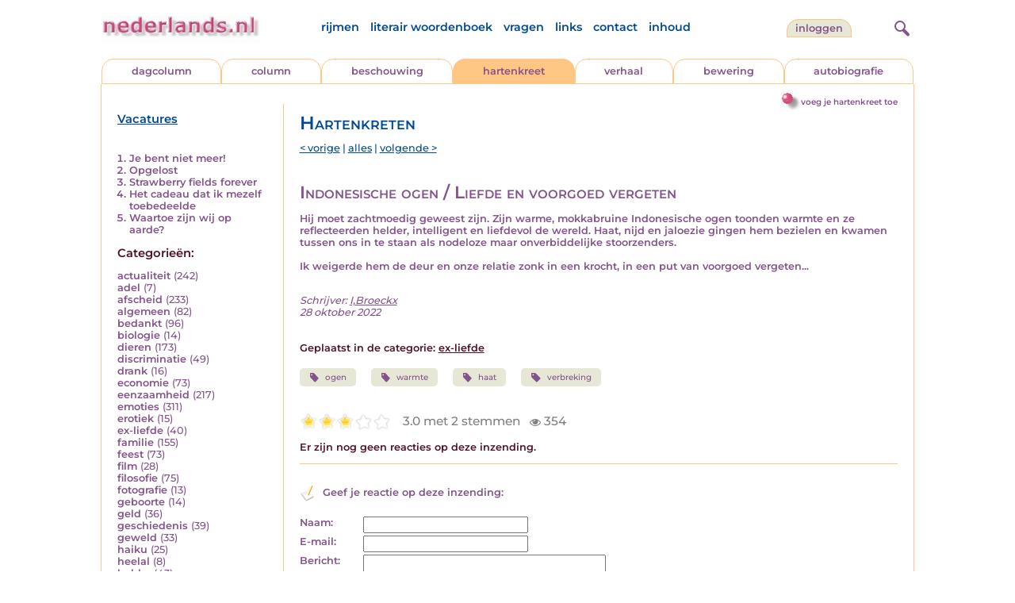

--- FILE ---
content_type: text/html; charset=UTF-8
request_url: https://www.nederlands.nl/nedermap/hartenkreten/hartenkreet/151665.html
body_size: 5467
content:
<!DOCTYPE HTML PUBLIC "-//W3C//DTD HTML 4.01 Transitional//EN" "http://www.w3.org/TR/html4/loose.dtd">
<html>
<head>
<title>Indonesische ogen / Liefde en voorgoed vergeten - Nederlands.nl</title>
<meta name='description' content='Hij moet zachtmoedig geweest zijn. Zijn warme, mokkabruine Indonesische ogen toonden warmte en ze reflecteerden helder, intelligent en liefdevol de wereld....' />
<meta name='keywords' content='ogen,warmte,haat,verbreking' />
<meta charset="utf-8"/>
<meta name="viewport" content="width=device-width">
<link rel="stylesheet" href="/assets/main.css?m=1766486158" type="text/css">
<script src="https://code.jquery.com/jquery-3.7.1.min.js" integrity="sha256-/JqT3SQfawRcv/BIHPThkBvs0OEvtFFmqPF/lYI/Cxo=" crossorigin="anonymous"></script>
<script language='JavaScript' type="module" src='/assets/main.js?m=1766486158'></script>
<script>
    window.RECAPTCHA_SITE_KEY = '6LcAujwlAAAAAFfX_BKOe7wVGByzBI3YpYdXfVRC';
</script>
</head>
<body bgcolor='#FFFFFF' text='#84528C' link='#84528C' vlink='#84528C' alink='#84528C'>
<header class="header">
<div class="item logo">
<a href="/" target="_top"><img src="/pic/nederlandsnl.jpg"   border="0" alt="nederlands.nl" class="logo"></a>
</div>
<div class="item menu">
    <ul class="pages blue">
        <li><a href='https://rijmwoordenboek.gedichten.nl/'>rijmen</a></li>
        <li><a href='/literair-woordenboek/'>literair woordenboek</a></li>
        <li><a href='/vragen.php'>vragen</a></li>
        <li><a href='/links.php'>links</a></li>
        <li><a href='/contact.php'>contact</a></li>
        <li><a href='/sitemap.php'>inhoud</a></li>
    </ul>
</div>
<div class="item welkom">
<span>
<a href="/login/" class="button">Inloggen</a></span>
</div>

<div class="item search">
<form name="zoekged" action="/nederindex" enctype="multipart/form-data">
<input type="text" name="tekst" style="width: 75%; height: 24px" placeholder="Zoeken op auteur, categorie of tekst">
<input type="hidden" value="submit">
<input type="hidden" name="mode" value="zoek">
<input type="hidden" name="type" value="default">
<input type="submit" value="Zoek" border="0" style="margin-left: 10px;">
</form>
</div>
<div class="item hamburger">
    <button class="navigation-control" type="button" id="navigation-control">
        <div class="bar1"></div>
        <div class="bar2"></div>
        <div class="bar3"></div>
    </button>
</div>
<div class="item searchicon">
    <button class="search-control" type="button" id="search-control">
        <div class="circle"></div>
        <div class="bar1"></div>
        <div class="bar2"></div>
    </button>
</div>
</header>
<nav class="item">
    <ul class="pages blue">
        <li><a href='https://rijmwoordenboek.nederlands.nl/'>rijmen</a></li>
        <li><a href='/literair-woordenboek/'>literair woordenboek</a></li>
        <li><a href='/vragen.php'>vragen</a></li>
        <li><a href='/links.php'>links</a></li>
        <li><a href='/contact.php'>contact</a></li>
        <li><a href='/sitemap.php'>inhoud</a></li>
    </ul>
    <div class="tabs purple">
        <div class="tab "><a href="/nedermap/dagcolumn/index.html" target="_top">dagcolumn</a></div>
        <div class="tab "><a href="/nedermap/column/index.html" target="_top">column</a></div>
        <div class="tab "><a href="/nedermap/beschouwing/index.html" target="_top">beschouwing</a></div>
        <div class="tab active"><a href="/nedermap/hartenkreet/index.html" target="_top">hartenkreet</a></div>
        <div class="tab "><a href="/nedermap/verhaal/index.html" target="_top">verhaal</a></div>
        <div class="tab "><a href="/nedermap/bewering/index.html" target="_top">bewering</a></div>
        <div class="tab "><a href="/nedermap/autobiografie/index.html" target="_top">autobiografie</a></div>
</div>
    <ul class="pages red">
    <li><a href="/login/">inloggen</a></li>    </ul>
</nav>

<section class="content" align='center'><div style="float: right" class="subheader">    <span class="item purple_link"><a href="/hartenkreet/toevoegen" class="bal-link">voeg je hartenkreet toe</a></span></div>    <main class="container">
        <aside class="categories">
            <h2 class="vacancies blue"><a href='/vacatures.php'>Vacatures</a></h2>
            <div class='top'><ol><li><a href='/nedermap/hartenkreten/hartenkreet/155903.html'>Je bent niet meer!</a></li><li><a href='/nedermap/hartenkreten/hartenkreet/156112.html'>Opgelost</a></li><li><a href='/nedermap/hartenkreten/hartenkreet/156117.html'>Strawberry  fields forever</a></li><li><a href='/nedermap/hartenkreten/hartenkreet/156154.html'>Het cadeau dat ik mezelf toebedeelde</a></li><li><a href='/nedermap/hartenkreten/hartenkreet/156088.html'>Waartoe zijn wij op aarde?</a></li></ol></div></div><div class='dropdown'><form action=""><select id="category-selection" onchange="location = this.value;" placeholder="Kies een categorie">    <option value="">Kies een categorie</option>    <option value='/nedermap/hartenkreten/categorie/actualiteit.html'>actualiteit (242)</option>    <option value='/nedermap/hartenkreten/categorie/adel.html'>adel (7)</option>    <option value='/nedermap/hartenkreten/categorie/afscheid.html'>afscheid (233)</option>    <option value='/nedermap/hartenkreten/categorie/algemeen.html'>algemeen (82)</option>    <option value='/nedermap/hartenkreten/categorie/bedankt.html'>bedankt (96)</option>    <option value='/nedermap/hartenkreten/categorie/biologie.html'>biologie (14)</option>    <option value='/nedermap/hartenkreten/categorie/dieren.html'>dieren (173)</option>    <option value='/nedermap/hartenkreten/categorie/discriminatie.html'>discriminatie (49)</option>    <option value='/nedermap/hartenkreten/categorie/drank.html'>drank (16)</option>    <option value='/nedermap/hartenkreten/categorie/economie.html'>economie (73)</option>    <option value='/nedermap/hartenkreten/categorie/eenzaamheid.html'>eenzaamheid (217)</option>    <option value='/nedermap/hartenkreten/categorie/emoties.html'>emoties (311)</option>    <option value='/nedermap/hartenkreten/categorie/erotiek.html'>erotiek (15)</option>    <option value='/nedermap/hartenkreten/categorie/ex-liefde.html'>ex-liefde (40)</option>    <option value='/nedermap/hartenkreten/categorie/familie.html'>familie (155)</option>    <option value='/nedermap/hartenkreten/categorie/feest.html'>feest (73)</option>    <option value='/nedermap/hartenkreten/categorie/film.html'>film (28)</option>    <option value='/nedermap/hartenkreten/categorie/filosofie.html'>filosofie (75)</option>    <option value='/nedermap/hartenkreten/categorie/fotografie.html'>fotografie (13)</option>    <option value='/nedermap/hartenkreten/categorie/geboorte.html'>geboorte (14)</option>    <option value='/nedermap/hartenkreten/categorie/geld.html'>geld (36)</option>    <option value='/nedermap/hartenkreten/categorie/geschiedenis.html'>geschiedenis (39)</option>    <option value='/nedermap/hartenkreten/categorie/geweld.html'>geweld (33)</option>    <option value='/nedermap/hartenkreten/categorie/haiku.html'>haiku (25)</option>    <option value='/nedermap/hartenkreten/categorie/heelal.html'>heelal (8)</option>    <option value='/nedermap/hartenkreten/categorie/hobby.html'>hobby (43)</option>    <option value='/nedermap/hartenkreten/categorie/humor.html'>humor (289)</option>    <option value='/nedermap/hartenkreten/categorie/huwelijk.html'>huwelijk (11)</option>    <option value='/nedermap/hartenkreten/categorie/idool.html'>idool (42)</option>    <option value='/nedermap/hartenkreten/categorie/individu.html'>individu (283)</option>    <option value='/nedermap/hartenkreten/categorie/internet.html'>internet (28)</option>    <option value='/nedermap/hartenkreten/categorie/jaargetijden.html'>jaargetijden (49)</option>    <option value='/nedermap/hartenkreten/categorie/kerstmis.html'>kerstmis (62)</option>    <option value='/nedermap/hartenkreten/categorie/kinderen.html'>kinderen (198)</option>    <option value='/nedermap/hartenkreten/categorie/koningshuis.html'>koningshuis (26)</option>    <option value='/nedermap/hartenkreten/categorie/kunst.html'>kunst (73)</option>    <option value='/nedermap/hartenkreten/categorie/landschap.html'>landschap (13)</option>    <option value='/nedermap/hartenkreten/categorie/lichaam.html'>lichaam (132)</option>    <option value='/nedermap/hartenkreten/categorie/liefde.html'>liefde (231)</option>    <option value='/nedermap/hartenkreten/categorie/literatuur.html'>literatuur (81)</option>    <option value='/nedermap/hartenkreten/categorie/maatschappij.html'>maatschappij (183)</option>    <option value='/nedermap/hartenkreten/categorie/mannen.html'>mannen (35)</option>    <option value='/nedermap/hartenkreten/categorie/milieu.html'>milieu (13)</option>    <option value='/nedermap/hartenkreten/categorie/misdaad.html'>misdaad (57)</option>    <option value='/nedermap/hartenkreten/categorie/moederdag.html'>moederdag (5)</option>    <option value='/nedermap/hartenkreten/categorie/moraal.html'>moraal (66)</option>    <option value='/nedermap/hartenkreten/categorie/muziek.html'>muziek (188)</option>    <option value='/nedermap/hartenkreten/categorie/natuur.html'>natuur (188)</option>    <option value='/nedermap/hartenkreten/categorie/oorlog.html'>oorlog (54)</option>    <option value='/nedermap/hartenkreten/categorie/ouderen.html'>ouderen (140)</option>    <option value='/nedermap/hartenkreten/categorie/ouders.html'>ouders (20)</option>    <option value='/nedermap/hartenkreten/categorie/overig.html'>overig (39)</option>    <option value='/nedermap/hartenkreten/categorie/overlijden.html'>overlijden (72)</option>    <option value='/nedermap/hartenkreten/categorie/partner.html'>partner (4)</option>    <option value='/nedermap/hartenkreten/categorie/pesten.html'>pesten (13)</option>    <option value='/nedermap/hartenkreten/categorie/planten.html'>planten (18)</option>    <option value='/nedermap/hartenkreten/categorie/poesiealbum.html'>poesiealbum (1)</option>    <option value='/nedermap/hartenkreten/categorie/politiek.html'>politiek (100)</option>    <option value='/nedermap/hartenkreten/categorie/psychologie.html'>psychologie (115)</option>    <option value='/nedermap/hartenkreten/categorie/rampen.html'>rampen (28)</option>    <option value='/nedermap/hartenkreten/categorie/reizen.html'>reizen (61)</option>    <option value='/nedermap/hartenkreten/categorie/religie.html'>religie (123)</option>    <option value='/nedermap/hartenkreten/categorie/schilderkunst.html'>schilderkunst (25)</option>    <option value='/nedermap/hartenkreten/categorie/school.html'>school (60)</option>    <option value='/nedermap/hartenkreten/categorie/sinterklaas.html'>sinterklaas (5)</option>    <option value='/nedermap/hartenkreten/categorie/sms.html'>sms (1)</option>    <option value='/nedermap/hartenkreten/categorie/songtekst.html'>songtekst (1)</option>    <option value='/nedermap/hartenkreten/categorie/spijt.html'>spijt (29)</option>    <option value='/nedermap/hartenkreten/categorie/sport.html'>sport (78)</option>    <option value='/nedermap/hartenkreten/categorie/sterkte.html'>sterkte (7)</option>    <option value='/nedermap/hartenkreten/categorie/taal.html'>taal (40)</option>    <option value='/nedermap/hartenkreten/categorie/tijd.html'>tijd (59)</option>    <option value='/nedermap/hartenkreten/categorie/toneel.html'>toneel (7)</option>    <option value='/nedermap/hartenkreten/categorie/vakantie.html'>vakantie (28)</option>    <option value='/nedermap/hartenkreten/categorie/valentijn.html'>valentijn (1)</option>    <option value='/nedermap/hartenkreten/categorie/verdriet.html'>verdriet (132)</option>    <option value='/nedermap/hartenkreten/categorie/verhuizen.html'>verhuizen (3)</option>    <option value='/nedermap/hartenkreten/categorie/verjaardag.html'>verjaardag (16)</option>    <option value='/nedermap/hartenkreten/categorie/verkeer.html'>verkeer (26)</option>    <option value='/nedermap/hartenkreten/categorie/voedsel.html'>voedsel (26)</option>    <option value='/nedermap/hartenkreten/categorie/vriendschap.html'>vriendschap (151)</option>    <option value='/nedermap/hartenkreten/categorie/vrijheid.html'>vrijheid (48)</option>    <option value='/nedermap/hartenkreten/categorie/vrouwen.html'>vrouwen (54)</option>    <option value='/nedermap/hartenkreten/categorie/welzijn.html'>welzijn (77)</option>    <option value='/nedermap/hartenkreten/categorie/wereld.html'>wereld (46)</option>    <option value='/nedermap/hartenkreten/categorie/werk.html'>werk (143)</option>    <option value='/nedermap/hartenkreten/categorie/wetenschap.html'>wetenschap (17)</option>    <option value='/nedermap/hartenkreten/categorie/woede.html'>woede (76)</option>    <option value='/nedermap/hartenkreten/categorie/woonoord.html'>woonoord (191)</option>    <option value='/nedermap/hartenkreten/categorie/ziekte.html'>ziekte (257)</option></select></form></div><div class='list'><h2 class='red'>Categorie&euml;n:</h2><ul><li><a href='/nedermap/hartenkreten/categorie/actualiteit.html' style='text-decoration:none;'>actualiteit</a> <span class='count'>(242)</span></li><li><a href='/nedermap/hartenkreten/categorie/adel.html' style='text-decoration:none;'>adel</a> <span class='count'>(7)</span></li><li><a href='/nedermap/hartenkreten/categorie/afscheid.html' style='text-decoration:none;'>afscheid</a> <span class='count'>(233)</span></li><li><a href='/nedermap/hartenkreten/categorie/algemeen.html' style='text-decoration:none;'>algemeen</a> <span class='count'>(82)</span></li><li><a href='/nedermap/hartenkreten/categorie/bedankt.html' style='text-decoration:none;'>bedankt</a> <span class='count'>(96)</span></li><li><a href='/nedermap/hartenkreten/categorie/biologie.html' style='text-decoration:none;'>biologie</a> <span class='count'>(14)</span></li><li><a href='/nedermap/hartenkreten/categorie/dieren.html' style='text-decoration:none;'>dieren</a> <span class='count'>(173)</span></li><li><a href='/nedermap/hartenkreten/categorie/discriminatie.html' style='text-decoration:none;'>discriminatie</a> <span class='count'>(49)</span></li><li><a href='/nedermap/hartenkreten/categorie/drank.html' style='text-decoration:none;'>drank</a> <span class='count'>(16)</span></li><li><a href='/nedermap/hartenkreten/categorie/economie.html' style='text-decoration:none;'>economie</a> <span class='count'>(73)</span></li><li><a href='/nedermap/hartenkreten/categorie/eenzaamheid.html' style='text-decoration:none;'>eenzaamheid</a> <span class='count'>(217)</span></li><li><a href='/nedermap/hartenkreten/categorie/emoties.html' style='text-decoration:none;'>emoties</a> <span class='count'>(311)</span></li><li><a href='/nedermap/hartenkreten/categorie/erotiek.html' style='text-decoration:none;'>erotiek</a> <span class='count'>(15)</span></li><li><a href='/nedermap/hartenkreten/categorie/ex-liefde.html' style='text-decoration:none;'>ex-liefde</a> <span class='count'>(40)</span></li><li><a href='/nedermap/hartenkreten/categorie/familie.html' style='text-decoration:none;'>familie</a> <span class='count'>(155)</span></li><li><a href='/nedermap/hartenkreten/categorie/feest.html' style='text-decoration:none;'>feest</a> <span class='count'>(73)</span></li><li><a href='/nedermap/hartenkreten/categorie/film.html' style='text-decoration:none;'>film</a> <span class='count'>(28)</span></li><li><a href='/nedermap/hartenkreten/categorie/filosofie.html' style='text-decoration:none;'>filosofie</a> <span class='count'>(75)</span></li><li><a href='/nedermap/hartenkreten/categorie/fotografie.html' style='text-decoration:none;'>fotografie</a> <span class='count'>(13)</span></li><li><a href='/nedermap/hartenkreten/categorie/geboorte.html' style='text-decoration:none;'>geboorte</a> <span class='count'>(14)</span></li><li><a href='/nedermap/hartenkreten/categorie/geld.html' style='text-decoration:none;'>geld</a> <span class='count'>(36)</span></li><li><a href='/nedermap/hartenkreten/categorie/geschiedenis.html' style='text-decoration:none;'>geschiedenis</a> <span class='count'>(39)</span></li><li><a href='/nedermap/hartenkreten/categorie/geweld.html' style='text-decoration:none;'>geweld</a> <span class='count'>(33)</span></li><li><a href='/nedermap/hartenkreten/categorie/haiku.html' style='text-decoration:none;'>haiku</a> <span class='count'>(25)</span></li><li><a href='/nedermap/hartenkreten/categorie/heelal.html' style='text-decoration:none;'>heelal</a> <span class='count'>(8)</span></li><li><a href='/nedermap/hartenkreten/categorie/hobby.html' style='text-decoration:none;'>hobby</a> <span class='count'>(43)</span></li><li><a href='/nedermap/hartenkreten/categorie/humor.html' style='text-decoration:none;'>humor</a> <span class='count'>(289)</span></li><li><a href='/nedermap/hartenkreten/categorie/huwelijk.html' style='text-decoration:none;'>huwelijk</a> <span class='count'>(11)</span></li><li><a href='/nedermap/hartenkreten/categorie/idool.html' style='text-decoration:none;'>idool</a> <span class='count'>(42)</span></li><li><a href='/nedermap/hartenkreten/categorie/individu.html' style='text-decoration:none;'>individu</a> <span class='count'>(283)</span></li><li><a href='/nedermap/hartenkreten/categorie/internet.html' style='text-decoration:none;'>internet</a> <span class='count'>(28)</span></li><li><a href='/nedermap/hartenkreten/categorie/jaargetijden.html' style='text-decoration:none;'>jaargetijden</a> <span class='count'>(49)</span></li><li><a href='/nedermap/hartenkreten/categorie/kerstmis.html' style='text-decoration:none;'>kerstmis</a> <span class='count'>(62)</span></li><li><a href='/nedermap/hartenkreten/categorie/kinderen.html' style='text-decoration:none;'>kinderen</a> <span class='count'>(198)</span></li><li><a href='/nedermap/hartenkreten/categorie/koningshuis.html' style='text-decoration:none;'>koningshuis</a> <span class='count'>(26)</span></li><li><a href='/nedermap/hartenkreten/categorie/kunst.html' style='text-decoration:none;'>kunst</a> <span class='count'>(73)</span></li><li><a href='/nedermap/hartenkreten/categorie/landschap.html' style='text-decoration:none;'>landschap</a> <span class='count'>(13)</span></li><li><a href='/nedermap/hartenkreten/categorie/lichaam.html' style='text-decoration:none;'>lichaam</a> <span class='count'>(132)</span></li><li><a href='/nedermap/hartenkreten/categorie/liefde.html' style='text-decoration:none;'>liefde</a> <span class='count'>(231)</span></li><li><a href='/nedermap/hartenkreten/categorie/literatuur.html' style='text-decoration:none;'>literatuur</a> <span class='count'>(81)</span></li><li><a href='/nedermap/hartenkreten/categorie/maatschappij.html' style='text-decoration:none;'>maatschappij</a> <span class='count'>(183)</span></li><li><a href='/nedermap/hartenkreten/categorie/mannen.html' style='text-decoration:none;'>mannen</a> <span class='count'>(35)</span></li><li><a href='/nedermap/hartenkreten/categorie/milieu.html' style='text-decoration:none;'>milieu</a> <span class='count'>(13)</span></li><li><a href='/nedermap/hartenkreten/categorie/misdaad.html' style='text-decoration:none;'>misdaad</a> <span class='count'>(57)</span></li><li><a href='/nedermap/hartenkreten/categorie/moederdag.html' style='text-decoration:none;'>moederdag</a> <span class='count'>(5)</span></li><li><a href='/nedermap/hartenkreten/categorie/moraal.html' style='text-decoration:none;'>moraal</a> <span class='count'>(66)</span></li><li><a href='/nedermap/hartenkreten/categorie/muziek.html' style='text-decoration:none;'>muziek</a> <span class='count'>(188)</span></li><li><a href='/nedermap/hartenkreten/categorie/natuur.html' style='text-decoration:none;'>natuur</a> <span class='count'>(188)</span></li><li><a href='/nedermap/hartenkreten/categorie/oorlog.html' style='text-decoration:none;'>oorlog</a> <span class='count'>(54)</span></li><li><a href='/nedermap/hartenkreten/categorie/ouderen.html' style='text-decoration:none;'>ouderen</a> <span class='count'>(140)</span></li><li><a href='/nedermap/hartenkreten/categorie/ouders.html' style='text-decoration:none;'>ouders</a> <span class='count'>(20)</span></li><li><a href='/nedermap/hartenkreten/categorie/overig.html' style='text-decoration:none;'>overig</a> <span class='count'>(39)</span></li><li><a href='/nedermap/hartenkreten/categorie/overlijden.html' style='text-decoration:none;'>overlijden</a> <span class='count'>(72)</span></li><li><a href='/nedermap/hartenkreten/categorie/partner.html' style='text-decoration:none;'>partner</a> <span class='count'>(4)</span></li><li><a href='/nedermap/hartenkreten/categorie/pesten.html' style='text-decoration:none;'>pesten</a> <span class='count'>(13)</span></li><li><a href='/nedermap/hartenkreten/categorie/planten.html' style='text-decoration:none;'>planten</a> <span class='count'>(18)</span></li><li><a href='/nedermap/hartenkreten/categorie/poesiealbum.html' style='text-decoration:none;'>poesiealbum</a> <span class='count'>(1)</span></li><li><a href='/nedermap/hartenkreten/categorie/politiek.html' style='text-decoration:none;'>politiek</a> <span class='count'>(100)</span></li><li><a href='/nedermap/hartenkreten/categorie/psychologie.html' style='text-decoration:none;'>psychologie</a> <span class='count'>(115)</span></li><li><a href='/nedermap/hartenkreten/categorie/rampen.html' style='text-decoration:none;'>rampen</a> <span class='count'>(28)</span></li><li><a href='/nedermap/hartenkreten/categorie/reizen.html' style='text-decoration:none;'>reizen</a> <span class='count'>(61)</span></li><li><a href='/nedermap/hartenkreten/categorie/religie.html' style='text-decoration:none;'>religie</a> <span class='count'>(123)</span></li><li><a href='/nedermap/hartenkreten/categorie/schilderkunst.html' style='text-decoration:none;'>schilderkunst</a> <span class='count'>(25)</span></li><li><a href='/nedermap/hartenkreten/categorie/school.html' style='text-decoration:none;'>school</a> <span class='count'>(60)</span></li><li><a href='/nedermap/hartenkreten/categorie/sinterklaas.html' style='text-decoration:none;'>sinterklaas</a> <span class='count'>(5)</span></li><li><a href='/nedermap/hartenkreten/categorie/sms.html' style='text-decoration:none;'>sms</a> <span class='count'>(1)</span></li><li><a href='/nedermap/hartenkreten/categorie/songtekst.html' style='text-decoration:none;'>songtekst</a> <span class='count'>(1)</span></li><li><a href='/nedermap/hartenkreten/categorie/spijt.html' style='text-decoration:none;'>spijt</a> <span class='count'>(29)</span></li><li><a href='/nedermap/hartenkreten/categorie/sport.html' style='text-decoration:none;'>sport</a> <span class='count'>(78)</span></li><li><a href='/nedermap/hartenkreten/categorie/sterkte.html' style='text-decoration:none;'>sterkte</a> <span class='count'>(7)</span></li><li><a href='/nedermap/hartenkreten/categorie/taal.html' style='text-decoration:none;'>taal</a> <span class='count'>(40)</span></li><li><a href='/nedermap/hartenkreten/categorie/tijd.html' style='text-decoration:none;'>tijd</a> <span class='count'>(59)</span></li><li><a href='/nedermap/hartenkreten/categorie/toneel.html' style='text-decoration:none;'>toneel</a> <span class='count'>(7)</span></li><li><a href='/nedermap/hartenkreten/categorie/vakantie.html' style='text-decoration:none;'>vakantie</a> <span class='count'>(28)</span></li><li><a href='/nedermap/hartenkreten/categorie/valentijn.html' style='text-decoration:none;'>valentijn</a> <span class='count'>(1)</span></li><li><a href='/nedermap/hartenkreten/categorie/verdriet.html' style='text-decoration:none;'>verdriet</a> <span class='count'>(132)</span></li><li><a href='/nedermap/hartenkreten/categorie/verhuizen.html' style='text-decoration:none;'>verhuizen</a> <span class='count'>(3)</span></li><li><a href='/nedermap/hartenkreten/categorie/verjaardag.html' style='text-decoration:none;'>verjaardag</a> <span class='count'>(16)</span></li><li><a href='/nedermap/hartenkreten/categorie/verkeer.html' style='text-decoration:none;'>verkeer</a> <span class='count'>(26)</span></li><li><a href='/nedermap/hartenkreten/categorie/voedsel.html' style='text-decoration:none;'>voedsel</a> <span class='count'>(26)</span></li><li><a href='/nedermap/hartenkreten/categorie/vriendschap.html' style='text-decoration:none;'>vriendschap</a> <span class='count'>(151)</span></li><li><a href='/nedermap/hartenkreten/categorie/vrijheid.html' style='text-decoration:none;'>vrijheid</a> <span class='count'>(48)</span></li><li><a href='/nedermap/hartenkreten/categorie/vrouwen.html' style='text-decoration:none;'>vrouwen</a> <span class='count'>(54)</span></li><li><a href='/nedermap/hartenkreten/categorie/welzijn.html' style='text-decoration:none;'>welzijn</a> <span class='count'>(77)</span></li><li><a href='/nedermap/hartenkreten/categorie/wereld.html' style='text-decoration:none;'>wereld</a> <span class='count'>(46)</span></li><li><a href='/nedermap/hartenkreten/categorie/werk.html' style='text-decoration:none;'>werk</a> <span class='count'>(143)</span></li><li><a href='/nedermap/hartenkreten/categorie/wetenschap.html' style='text-decoration:none;'>wetenschap</a> <span class='count'>(17)</span></li><li><a href='/nedermap/hartenkreten/categorie/woede.html' style='text-decoration:none;'>woede</a> <span class='count'>(76)</span></li><li><a href='/nedermap/hartenkreten/categorie/woonoord.html' style='text-decoration:none;'>woonoord</a> <span class='count'>(191)</span></li><li><a href='/nedermap/hartenkreten/categorie/ziekte.html' style='text-decoration:none;'>ziekte</a> <span class='count'>(257)</span></li></ul></div>        </aside>

        <div class="content">
                        <h2 class="nedermap_titel">Hartenkreten</h2><nav class='nextprev blue'>
<a href='/nedermap/hartenkreten/hartenkreet/151662.html?browse=tabblad'>&lt; vorige</a> | <a href='/nedermap/hartenkreten/alles.html'>alles</a> | <a href='/nedermap/hartenkreten/hartenkreet/151667.html?browse=tabblad'>volgende &gt;</a></nav>
<article id='content'>
<!-- google_ad_section_start --><h1 class='inzending-titel'>Indonesische ogen / Liefde en voorgoed vergeten</h1>
<p>Hij moet zachtmoedig geweest zijn. Zijn warme, mokkabruine Indonesische ogen toonden warmte en ze reflecteerden helder, intelligent en liefdevol de wereld. Haat, nijd en jaloezie gingen hem bezielen en kwamen tussen ons in te staan als nodeloze maar onverbiddelijke stoorzenders. <br />
<br />
Ik weigerde hem de deur en onze relatie zonk in een krocht, in een put van voorgoed vergeten...<br/><br/><p class='toelichting purple' style='font-weight: normal;'></p><span style='font-weight: normal'><i>Schrijver: <a title='Zoek meer van deze schrijver...' href='/schrijver/I%2CBroeckx'>I,Broeckx</a><br/>28 oktober 2022<br/></i></span><br/><br/><span class='red'>Geplaatst in de categorie: <a href='/nederindex/?cat=ex-liefde&siteid=2'>ex-liefde</a></span><br/><div class='tags'><a href='/nederindex/?tekst=ogen&mode=zoek&type=tabblad' class='tag'><img src='/pic/font-awesome/tag.svg' class='icon'/>ogen</a> <a href='/nederindex/?tekst=warmte&mode=zoek&type=tabblad' class='tag'><img src='/pic/font-awesome/tag.svg' class='icon'/>warmte</a> <a href='/nederindex/?tekst=haat&mode=zoek&type=tabblad' class='tag'><img src='/pic/font-awesome/tag.svg' class='icon'/>haat</a> <a href='/nederindex/?tekst=verbreking&mode=zoek&type=tabblad' class='tag'><img src='/pic/font-awesome/tag.svg' class='icon'/>verbreking</a> </div><!-- google_ad_section_end --><br/><div class="rating clickable" data-gedid="151665"><ul class="star-rating"><li class="current-rating" style="width:3em;"></li><li><a href="#" data-rating="6" title="1 van 5 sterren" class="one-star">1</a></li><li><a href="#" data-rating="7" title="2 van 5 sterren" class="two-stars">2</a></li><li><a href="#" data-rating="8" title="3 van 5 sterren" class="three-stars">3</a></li><li><a href="#" data-rating="9" title="4 van 5 sterren" class="four-stars">4</a></li><li><a href="#" data-rating="10" title="5 van 5 sterren" class="five-stars">5</a></li></ul> <span id="current-rating-result" class="current-rating-result grey">3.0 met 2 stemmen <span class="views" title="Deze inzending is 354 keer bekeken."><img src="/pic/font-awesome/eye.svg" class="eye-icon" alt="aantal keer bekeken" /> 354</span></span></div></article><a name='reacties'></a><p class='red'>Er zijn nog geen reacties op deze inzending.</p><div class='separator'></div>                           <br/>
                            <a name='addcomment'></a>
                            <span class='purple'>
<img src='/pic/reageer.gif' border=0 alt='' style='vertical-align:middle; padding-right: 5px;'>
Geef je reactie op deze inzending:</span><br/><br/>
                            <form method='post' action='/reactie.php' enctype='multipart/form-data'>
                                <input type='hidden' name='gedid' value='151665'>
                                <input type='hidden' name='submit' value='submit'>
                                <div class="form-item">
                                    <label for="naam">Naam:</label>
                                    <input type='text' name='naam' value=''>
                                </div>
                                <div class="form-item">
                                    <label for="email">E-mail:</label>
                                    <input type='text' name='email' value=''>
                                </div>
                                <div class="form-item">
                                    <label for="bericht">Bericht:</label>
                                    <textarea name='bericht' wrap style='width: 100%; max-width: 300px; height: 40px;'></textarea>
                                </div>
                                <span class='red' style='clear:both; font-size: 0.8em;'>
(<input type='checkbox' name='anoniem' checked>
vink aan als je <u>niet</u> wilt dat je e-mailadres voor anderen in beeld verschijnt)</span><br/><br/>
                                <input type='submit' value='Verzenden' border='0' style="float: right;">
                            </form><br/>
                            </div>
    </main>
</section>

<footer class="footer">
    <div class="item"><a href='/nedermap/dagcolumn/index.html' target='_top'>dagcolumn</a></div>
    <div class="item"><a href='/nedermap/columns/index.html' target='_top'>columns</a></div>
    <div class="item"><a href='/nedermap/beschouwingen/index.html' target='_top'>beschouwingen</a></div>
    <div class="item"><a href='/nedermap/hartenkreten/index.html' target='_top'>hartenkreten</a></div>
    <div class="item"><a href='/nedermap/verhalen/index.html' target='_top'>verhalen</a></div>
    <div class="item"><a href='/nedermap/beweringen/index.html' target='_top'>beweringen</a></div
    <div class="item"><a href='/nedermap/autobiografieen/index.html' target='_top'>autobiografieen</a></div>
    <div class="item"><a href='https://rijmwoordenboek.gedichten.nl/' target='_top'>rijmen</a></div>
    <div class="item"><a href='https://www.gedichten.nl/' target='_top'>gedichten.nl</a></div>
    <div class="clearfix" style="width: 100%;"></div>
    <div class="item"><a href='/disclaimer.php' target='_top'>vrijwaring</a></div>
    <div class="item"><a href='/vragen.php' target='_top'>vragen</a></div>
    <div class="item"><a href='/links.php' target='_top'>links</a></div>
    <div class="item"><a href='/zoek.php' target='_top'>zoek</a></div>
    <div class="item"><a href='/contact.php' target='_top'>contact</a></div>
    <div class="item"><a href='/sitemap.php' target='_top'>inhoud</a></div>
</footer>

<!-- Google tag (gtag.js) -->
<script async src="https://www.googletagmanager.com/gtag/js?id=G-JBX7H9BLCS"></script>
<script>
  window.dataLayer = window.dataLayer || [];
  function gtag(){dataLayer.push(arguments);}
  gtag('js', new Date());

  gtag('config', 'G-JBX7H9BLCS', { 'anonymize_ip': true });
</script>
</body>
</html>